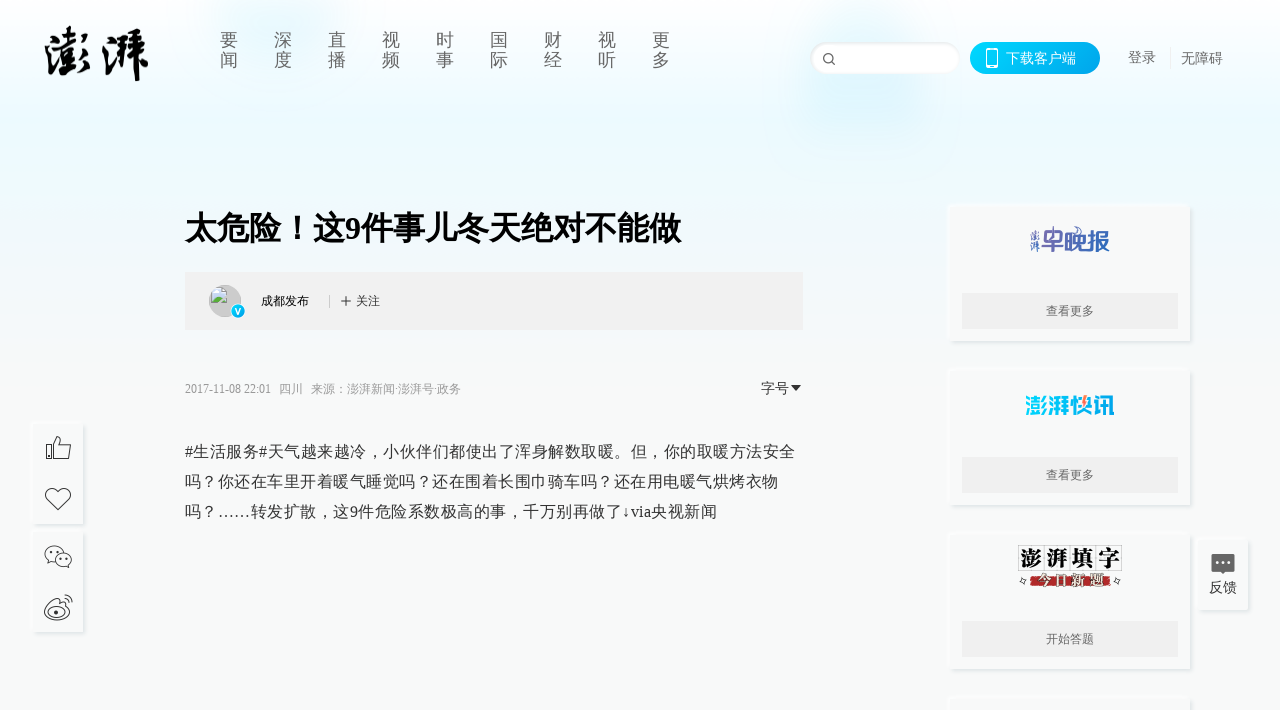

--- FILE ---
content_type: text/html; charset=utf-8
request_url: https://www.thepaper.cn/newsDetail_forward_1856498
body_size: 6485
content:
<!DOCTYPE html><html><head><meta charSet="utf-8"/><meta name="viewport" content="width=device-width"/><link rel="icon" href="/favicon.ico"/><title>太危险！这9件事儿冬天绝对不能做_澎湃号·政务_澎湃新闻-The Paper</title><meta name="robots" content="index,follow"/><meta name="description" content="#生活服务#天气越来越冷，小伙伴们都使出了浑身解数取暖。但，你的取暖方法安全吗？你还在车里开着暖气睡觉吗？还在围着长围巾骑车吗？还在用电暖气烘烤衣物吗？……转发"/><meta property="og:title" content="太危险！这9件事儿冬天绝对不能做_澎湃号·政务_澎湃新闻-The Paper"/><meta property="og:description" content="#生活服务#天气越来越冷，小伙伴们都使出了浑身解数取暖。但，你的取暖方法安全吗？你还在车里开着暖气睡觉吗？还在围着长围巾骑车吗？还在用电暖气烘烤衣物吗？……转发"/><meta property="keywords" content="澎湃，Paper，The Paper，热问答，新闻跟踪，政治，时政，政经，澎湃新闻，新闻，思想，原创新闻，突发新闻，独家报道，上海报业，东方早报，东方报业，上海东方报业"/><meta name="next-head-count" content="9"/><script src="https://g.alicdn.com/AWSC/AWSC/awsc.js" defer=""></script><script defer="" type="text/javascript" src="/wza/aria.js?appid=7abb0bdd77acc1c9bf454c30409e9724" charSet="utf-8"></script><script defer="" src="/common/baseClick.js"></script><script>var _hmt = _hmt || [];
              (function() {
                var hm = document.createElement("script");
                hm.src = "//hm.baidu.com/hm.js?94a1e06bbce219d29285cee2e37d1d26";
                var s = document.getElementsByTagName("script")[0]; 
                s.parentNode.insertBefore(hm, s);
              })();</script><link rel="preload" href="/_next/static/css/pages/_app.2090ed8f.css" as="style"/><link rel="stylesheet" href="/_next/static/css/pages/_app.2090ed8f.css" data-n-g=""/><link rel="preload" href="/_next/static/css/3974.963c246a.css" as="style"/><link rel="stylesheet" href="/_next/static/css/3974.963c246a.css" data-n-p=""/><link rel="preload" href="/_next/static/css/812.13e9afac.css" as="style"/><link rel="stylesheet" href="/_next/static/css/812.13e9afac.css" data-n-p=""/><link rel="preload" href="/_next/static/css/2376.05632c47.css" as="style"/><link rel="stylesheet" href="/_next/static/css/2376.05632c47.css" data-n-p=""/><link rel="preload" href="/_next/static/css/5700.4d5bd225.css" as="style"/><link rel="stylesheet" href="/_next/static/css/5700.4d5bd225.css" data-n-p=""/><link rel="preload" href="/_next/static/css/3987.30927003.css" as="style"/><link rel="stylesheet" href="/_next/static/css/3987.30927003.css" data-n-p=""/><link rel="preload" href="/_next/static/css/117.d9fe7851.css" as="style"/><link rel="stylesheet" href="/_next/static/css/117.d9fe7851.css" data-n-p=""/><link rel="preload" href="/_next/static/css/9177.392cceb1.css" as="style"/><link rel="stylesheet" href="/_next/static/css/9177.392cceb1.css" data-n-p=""/><link rel="preload" href="/_next/static/css/2082.77876af6.css" as="style"/><link rel="stylesheet" href="/_next/static/css/2082.77876af6.css" data-n-p=""/><link rel="preload" href="/_next/static/css/4296.27eab07b.css" as="style"/><link rel="stylesheet" href="/_next/static/css/4296.27eab07b.css" data-n-p=""/><link rel="preload" href="/_next/static/css/7161.11a6b6fc.css" as="style"/><link rel="stylesheet" href="/_next/static/css/7161.11a6b6fc.css" data-n-p=""/><link rel="preload" href="/_next/static/css/pages/detail/%5Bid%5D.61415bb5.css" as="style"/><link rel="stylesheet" href="/_next/static/css/pages/detail/%5Bid%5D.61415bb5.css" data-n-p=""/><noscript data-n-css=""></noscript><script defer="" nomodule="" src="/_next/static/chunks/polyfills-42372ed130431b0a.js"></script><script src="/_next/static/chunks/webpack-1c4bf2cb3d49ecd6.js" defer=""></script><script src="/_next/static/chunks/framework-945b357d4a851f4b.js" defer=""></script><script src="/_next/static/chunks/main-89a081a232bc1775.js" defer=""></script><script src="/_next/static/chunks/pages/_app-c9c80c9f5b2534fd.js" defer=""></script><script src="/_next/static/chunks/37a763b4-6a6ff70e7db4e52d.js" defer=""></script><script src="/_next/static/chunks/6337-170e8ddfec148e23.js" defer=""></script><script src="/_next/static/chunks/8332-4bbffde1cb3f1740.js" defer=""></script><script src="/_next/static/chunks/9820-dc00c21bc0c956a6.js" defer=""></script><script src="/_next/static/chunks/2949-20180b2091a11e5d.js" defer=""></script><script src="/_next/static/chunks/2962-3b0ba8e9721889af.js" defer=""></script><script src="/_next/static/chunks/3974-025bcd0f4d91029b.js" defer=""></script><script src="/_next/static/chunks/660-4c14258cc3f07dbe.js" defer=""></script><script src="/_next/static/chunks/7034-3ae04b3fccb72348.js" defer=""></script><script src="/_next/static/chunks/2652-17ecbbd8cbb5008b.js" defer=""></script><script src="/_next/static/chunks/4955-69887bce2378cee8.js" defer=""></script><script src="/_next/static/chunks/2376-ce1480267066c421.js" defer=""></script><script src="/_next/static/chunks/5244-0115a091a44edd4e.js" defer=""></script><script src="/_next/static/chunks/618-91c8989d40418a77.js" defer=""></script><script src="/_next/static/chunks/8232-68382d5471071327.js" defer=""></script><script src="/_next/static/chunks/6083-e93d33174797dba0.js" defer=""></script><script src="/_next/static/chunks/3987-0eeaf2ae80988966.js" defer=""></script><script src="/_next/static/chunks/117-448086cce85470e2.js" defer=""></script><script src="/_next/static/chunks/2393-5852f6eaa489e7c1.js" defer=""></script><script src="/_next/static/chunks/2082-bed556fddaf992d7.js" defer=""></script><script src="/_next/static/chunks/4296-b166b31d0a664bb4.js" defer=""></script><script src="/_next/static/chunks/7161-6f5e964f62482f30.js" defer=""></script><script src="/_next/static/chunks/pages/detail/%5Bid%5D-39ca629820123fce.js" defer=""></script><script src="/_next/static/089e13c8211d55c51b064e0eedfe3decd740a7f2/_buildManifest.js" defer=""></script><script src="/_next/static/089e13c8211d55c51b064e0eedfe3decd740a7f2/_ssgManifest.js" defer=""></script></head><body><div id="__next"><main><div class="headerfixed__bM582"><div><div class=""><div class="header__dXrER"><div class="nav__WH9Ot"><div class="logo__clMn4"><a href="/"><img src="/_next/static/media/logo_light.4da59bed.png" alt="澎湃Logo"/></a></div><div class="navMenu__hUAOv" id="navMenu"><ul class="ulcontext__q1VwJ"><li class="" style="position:inherit"></li></ul></div><div class="loginMenu__w4mU0"><div class="searchInput__EMblL"><input class="ant-input search__hEmay" type="text" value=""/><span class="searchicon__wgzvZ"></span></div><div class="downapp__Lm7Hx" id="QRcode"><b>下载客户端</b></div><div class="menu__b38xf"><div class="nologin__LTIlW"><p tabindex="0">登录</p></div></div><div class="nozhangai__Q21kX"><a href="javascript:void(0)" onclick="aria.start()">无障碍</a></div></div></div></div></div></div></div><div class="wrapper__xsr0_"><ul class="ul__Zduyu"><li><span><span><div class="praise__dCgq6 praiseBox__qAWry"><div class="praiseIcon spirit__AzV7P"><span class="mymove__tFUJQ">+1</span></div><div class="praiseNum num__gTvmf"></div></div></span></span></li><li><span><span><div class="imgBox__XKRLP"><div><div class="collection__Ne4ma collection__WoHBT"></div></div></div></span></span></li></ul><ul class="ul__Zduyu"><li><span><span><div class="wecaht__IJoFR"></div></span></span></li><li><span><span><div class="weibo__DxUFj"></div></span></span></li></ul></div><div class="topPicImg__draYB" style="display:none"></div><div class="container__zfO7K normalContentWrap__i8VSb"><div class="leftcontent__XcRTe leftClass__m4gYo"><div class="wrap__hPMpF" style="padding-right:80px"><div class="wrapper__U7hc_"><h1 class="title__FIwxD">太危险！这9件事儿冬天绝对不能做</h1><div class="headerContent__AS6Ux"><div class="left__IlIiv"><div><div class="ant-space ant-space-horizontal ant-space-align-center"><div class="ant-space-item" style="margin-right:8px"><span>2017-11-08 22:01</span></div><div class="ant-space-item"><span>来源：<!-- -->澎湃新闻·澎湃号·政务</span></div></div></div></div><div class="ant-space ant-space-horizontal ant-space-align-center right__om45Q"><div class="ant-space-item"><div class="ant-dropdown-trigger box__uHNC_">字号<span role="img" aria-label="caret-down" class="anticon anticon-caret-down"><svg viewBox="0 0 1024 1024" focusable="false" data-icon="caret-down" width="1em" height="1em" fill="currentColor" aria-hidden="true"><path d="M840.4 300H183.6c-19.7 0-30.7 20.8-18.5 35l328.4 380.8c9.4 10.9 27.5 10.9 37 0L858.9 335c12.2-14.2 1.2-35-18.5-35z"></path></svg></span></div></div></div></div><div class="cententWrap__UojXm"><p>#生活服务#天气越来越冷，小伙伴们都使出了浑身解数取暖。但，你的取暖方法安全吗？你还在车里开着暖气睡觉吗？还在围着长围巾骑车吗？还在用电暖气烘烤衣物吗？……转发扩散，这9件危险系数极高的事，千万别再做了↓via央视新闻</p><div style="text-align:center;"><img loading="lazy" data-src="http://image.thepaper.cn/www/image/6/357/865.jpg" src="[data-uri]" height="321" width="440" alt=""></div><p></p><p></p><div style="text-align:center;"><img loading="lazy" data-src="http://image.thepaper.cn/www/image/6/357/866.jpg" src="[data-uri]" height="423" width="440" alt=""></div><p></p><p></p><div style="text-align:center;"><img loading="lazy" data-src="http://image.thepaper.cn/www/image/6/357/867.jpg" src="[data-uri]" height="335" width="440" alt=""></div><p></p><p></p><div style="text-align:center;"><img loading="lazy" data-src="http://image.thepaper.cn/www/image/6/357/868.jpg" src="[data-uri]" height="348" width="440" alt=""></div><p></p><p></p><div style="text-align:center;"><img loading="lazy" data-src="http://image.thepaper.cn/www/image/6/357/869.jpg" src="[data-uri]" height="371" width="440" alt=""></div><p></p><p></p><div style="text-align:center;"><img loading="lazy" data-src="http://image.thepaper.cn/www/image/6/357/870.jpg" src="[data-uri]" height="254" width="440" alt=""></div><p></p><p></p><div style="text-align:center;"><img loading="lazy" data-src="http://image.thepaper.cn/www/image/6/357/871.jpg" src="[data-uri]" height="512" width="440" alt=""></div><p></p><p></p><div style="text-align:center;"><img loading="lazy" data-src="http://image.thepaper.cn/www/image/6/357/872.jpg" src="[data-uri]" height="280" width="440" alt=""></div><p></p><p></p><div style="text-align:center;"><img loading="lazy" data-src="http://image.thepaper.cn/www/image/6/357/873.jpg" src="[data-uri]" height="243" width="440" alt=""></div><p></p><p></p></div><ul class="listWrap__kOJf4"></ul><div><div class="wrapper__yoVat"><div class="ant-divider ant-divider-horizontal ant-divider-with-text ant-divider-with-text-center ant-divider-plain divider__i8V5p" role="separator"><span class="ant-divider-inner-text">特别声明</span></div><p class="content__bOXdU">本文为澎湃号作者或机构在澎湃新闻上传并发布，仅代表该作者或机构观点，不代表澎湃新闻的观点或立场，澎湃新闻仅提供信息发布平台。申请澎湃号请用电脑访问http://renzheng.thepaper.cn。</p></div><div class="bottomBox__felrQ"><div class="ant-space ant-space-horizontal ant-space-align-center"><div class="ant-space-item" style="margin-right:24px"><div class="praise__dCgq6"><div class="praiseIcon spirit__AzV7P"><span class="mymove__tFUJQ">+1</span></div><div class="praiseNum num__gTvmf"></div></div></div><div class="ant-space-item"><div><div class="collection__Ne4ma collection__XJr9J">收藏</div></div></div></div><a target="_blank" href="/feedbackPage" class="inherit__fq4v_"><div class="commonCursor">我要举报</div></a></div></div></div></div><div class="recommendsWrap__qarPN" style="margin-left:0"><div class="rightLayout__xHtFY horizontal__wh7wy undefined light__TTzHn customScrollbar"><div class="tags__t0juk"></div></div></div></div><div class="content__H_J57"><div class="banner__JnsTp"><div class="rt_ad" id="rt_ad"></div></div><div class="commonsider__BzNmZ"><div class="mdCard"><div class="ppreport__FKc19 zwb__YRUIO"><div class="reporttop__SBXrm"><img src="/_next/static/media/pp_report.644295c3.png"/></div><div class="content__H_J57"><ul></ul><button>查看更多</button></div></div></div><div class="mdCard"><div class="ppreport__FKc19 caixun__HL7nD"><div class="moneytop__u8WDb"><img src="/_next/static/media/logo_kuaixun.d8f19ada.png"/></div><div class="content__H_J57"><ul></ul><button>查看更多</button></div></div></div><div class="mdCard"><div class="ppreport__FKc19 crossword__KtBgX"><div class="moneytop__u8WDb"><img src="/_next/static/media/logo_104x44_tianzi_white@2x.b88d1296.png"/></div><div class="content__H_J57"><ul></ul><button>开始答题</button></div></div></div><div class="ppreport__FKc19 notranstion__XAtfz"><div class="rebangtop__q0Lzc"><img src="/_next/static/media/logo_rebang.f9ee1ca1.png"/></div><div class="content__H_J57"><ul></ul></div></div><div class="se_ad" id="rt_ad1"></div><div class="handpick__UashQ" style="box-shadow:2px 2px 4px 0px #DEE4E6, -2px -2px 4px 0px #FFFFFF"><div class="handpick_top__XAAfk"><img src="/_next/static/media/logo_bjjx.667644a5.png"/></div><div class="handpick_content__ZKMJ4"><div class="content__H_J57"></div><div style="background:#F0F0F0" class="look_more__zrPEC"><span style="color:#666">查看更多</span></div></div></div><div><div class="connent__RH3Ju"><div class="vcode__blmsa"><img src="/_next/static/media/scalecode.ed629179.png"/><h4><b>扫码下载</b><b>澎湃新闻客户端</b></h4></div><div class="links__ArOwl"><p><a href="https://m.thepaper.cn/download?id=2" target="_blank">Android版</a></p><p><a href="https://apps.apple.com/cn/app/id878962716?mt=8" target="_blank">iPhone版</a></p><p><a href="https://apps.apple.com/cn/app/id986646876?mt=8" target="_blank">iPad版</a></p></div></div></div><div class="content__lGEPO"><div class="maxwidth__X6YpT"><div id="juzhen" class="ant-row card" style="margin-left:-5px;margin-right:-5px"><div style="padding-left:5px;padding-right:5px" class="ant-col ant-col-6"><a>关于澎湃</a></div><div style="padding-left:5px;padding-right:5px" class="ant-col ant-col-6"><a>加入澎湃</a></div><div style="padding-left:5px;padding-right:5px" class="ant-col ant-col-6"><a>联系我们</a></div><div style="padding-left:5px;padding-right:5px" class="ant-col ant-col-6"><a>广告合作</a></div><div style="padding-left:5px;padding-right:5px" class="ant-col ant-col-6"><a>法律声明</a></div><div style="padding-left:5px;padding-right:5px" class="ant-col ant-col-6"><a>隐私政策</a></div><div id="ppjuzhen" style="padding-left:5px;padding-right:5px" class="ant-col ant-col-6"><div class="juzhencontent__ck6J7"><span class="cursor__imSyE">澎湃矩阵</span><ul class="juzhenul__g60RQ"><li><a target="_blank" rel="noopener noreferrer" href="https://weibo.com/thepapernewsapp">澎湃新闻微博</a></li><li class="wechartcontent__bVuA1"><span>澎湃新闻公众号</span><div class="wechat__rPccb"><img src="/_next/static/media/wechat.ebe50fdd.png"/></div></li><li><a target="_blank" rel="noopener noreferrer" href="https://www.douyin.com/user/MS4wLjABAAAAzMDwcAi4v-kdwAGtt9Ni1jfE0hV9-TiUVlNLX7mb9Hw">澎湃新闻抖音号</a></li><li></li><li><a target="_blank" href="https://www.pai-tech.net/">派生万物开放平台</a></li><li><a target="_blank" rel="noopener noreferrer" href="https://www.ipshanghai.cn">IP SHANGHAI</a></li><li><a target="_blank" rel="noopener noreferrer" href="https://www.sixthtone.com">SIXTH TONE</a></li></ul></div></div><div id="ppbaoliao" style="padding-left:5px;padding-right:5px" class="ant-col ant-col-6"><div class="juzhencontent__ck6J7"><span class="cursor__imSyE">新闻报料</span><ul class="juzhenul__g60RQ baoliaoul__rJkZH"><li class="noCursor___DsZL"><span>报料热线: 021-962866</span></li><li><a href="mailto:news@thepaper.cn"><span>报料邮箱: news@thepaper.cn</span></a></li></ul></div></div></div></div></div><div class="beian__AMcCz"><p><a href="https://beian.miit.gov.cn" target="_blank">沪ICP备14003370号</a></p><p><a href="https://www.beian.gov.cn/portal/registerSystemInfo?recordcode=31010602000299" target="_blank">沪公网安备31010602000299号</a></p><p>互联网新闻信息服务许可证：31120170006</p><p>增值电信业务经营许可证：沪B2-2017116</p><p>© 2014-<!-- -->2026<!-- --> 上海东方报业有限公司</p></div><div class="renzheng__e4Lym"><div><a target="cyxyv" href="https://v.yunaq.com/certificate?domain=www.thepaper.cn&amp;from=label&amp;code=90030"><img src="/_next/static/media/label_sm_90030.2e849b63.png" alt=""/></a></div><div><img src="/_next/static/media/wuzhangai.a66118af.png" alt=""/></div></div></div></div></div><div class="light__DLlgX"><div class="feedBack__fy2X8"><span class="feedIcon__RRO5K"></span><span>反馈</span></div><div class="backtop__I9kSi"><div duration="0" class="ant-back-top"></div></div></div></main></div><script id="__NEXT_DATA__" type="application/json">{"props":{"pageProps":{"contId":"1856498","detailData":{"contType":91,"contentDetail":{"contId":1856498,"name":"太危险！这9件事儿冬天绝对不能做","summary":"#生活服务#天气越来越冷，小伙伴们都使出了浑身解数取暖。但，你的取暖方法安全吗？你还在车里开着暖气睡觉吗？还在围着长围巾骑车吗？还在用电暖气烘烤衣物吗？……转发","originalFlag":"0","author":"成都发布","hideVideoFlag":false,"source":"澎湃新闻·澎湃号·政务","contType":91,"pubTime":"2017-11-08 22:01","publishTime":1510149663000,"nodeInfo":{"nodeId":27392,"virtualNodeId":-14,"name":"澎湃号·政务","nodeType":-1,"channelType":8,"forwordType":21,"forwardType":"21","bigDataCode":"zw","mobForwardType":"51","userType":"2","showSpecialBanner":false,"showSpecialTopDesc":false,"topBarTypeCustomColor":false},"closePraise":"0","closeFrontComment":false,"isPublished":false,"content":"\u003cp\u003e#生活服务#天气越来越冷，小伙伴们都使出了浑身解数取暖。但，你的取暖方法安全吗？你还在车里开着暖气睡觉吗？还在围着长围巾骑车吗？还在用电暖气烘烤衣物吗？……转发扩散，这9件危险系数极高的事，千万别再做了↓via央视新闻\u003c/p\u003e\u003cdiv style=\"text-align:center;\"\u003e\u003cimg src=\"http://image.thepaper.cn/www/image/6/357/865.jpg\" height=\"321\" width=\"440\" alt=\"\"\u003e\u003c/div\u003e\u003cp\u003e\u003c/p\u003e\u003cp\u003e\u003c/p\u003e\u003cdiv style=\"text-align:center;\"\u003e\u003cimg src=\"http://image.thepaper.cn/www/image/6/357/866.jpg\" height=\"423\" width=\"440\" alt=\"\"\u003e\u003c/div\u003e\u003cp\u003e\u003c/p\u003e\u003cp\u003e\u003c/p\u003e\u003cdiv style=\"text-align:center;\"\u003e\u003cimg src=\"http://image.thepaper.cn/www/image/6/357/867.jpg\" height=\"335\" width=\"440\" alt=\"\"\u003e\u003c/div\u003e\u003cp\u003e\u003c/p\u003e\u003cp\u003e\u003c/p\u003e\u003cdiv style=\"text-align:center;\"\u003e\u003cimg src=\"http://image.thepaper.cn/www/image/6/357/868.jpg\" height=\"348\" width=\"440\" alt=\"\"\u003e\u003c/div\u003e\u003cp\u003e\u003c/p\u003e\u003cp\u003e\u003c/p\u003e\u003cdiv style=\"text-align:center;\"\u003e\u003cimg src=\"http://image.thepaper.cn/www/image/6/357/869.jpg\" height=\"371\" width=\"440\" alt=\"\"\u003e\u003c/div\u003e\u003cp\u003e\u003c/p\u003e\u003cp\u003e\u003c/p\u003e\u003cdiv style=\"text-align:center;\"\u003e\u003cimg src=\"http://image.thepaper.cn/www/image/6/357/870.jpg\" height=\"254\" width=\"440\" alt=\"\"\u003e\u003c/div\u003e\u003cp\u003e\u003c/p\u003e\u003cp\u003e\u003c/p\u003e\u003cdiv style=\"text-align:center;\"\u003e\u003cimg src=\"http://image.thepaper.cn/www/image/6/357/871.jpg\" height=\"512\" width=\"440\" alt=\"\"\u003e\u003c/div\u003e\u003cp\u003e\u003c/p\u003e\u003cp\u003e\u003c/p\u003e\u003cdiv style=\"text-align:center;\"\u003e\u003cimg src=\"http://image.thepaper.cn/www/image/6/357/872.jpg\" height=\"280\" width=\"440\" alt=\"\"\u003e\u003c/div\u003e\u003cp\u003e\u003c/p\u003e\u003cp\u003e\u003c/p\u003e\u003cdiv style=\"text-align:center;\"\u003e\u003cimg src=\"http://image.thepaper.cn/www/image/6/357/873.jpg\" height=\"243\" width=\"440\" alt=\"\"\u003e\u003c/div\u003e\u003cp\u003e\u003c/p\u003e\u003cp\u003e\u003c/p\u003e","wdRelationPos":0,"favorite":false,"channelId":36079,"voiceInfo":{"voiceSrc":null,"contId":null,"isHaveVoice":false,"duration":null,"durationCN":null,"imgSrc":null},"authorInfo":{"userId":6904462,"sname":"成都发布","pic":"https://image.thepaper.cn/publish/interaction/image/5/637/836.jpg","userType":2,"isAuth":1,"isSpecial":false,"mobForwardType":31},"images":[{"name":"5ad2d3c5gy1flaxvhuqtnj20iq0dowha","tags":"other","width":440,"height":321,"createTime":1510150208000,"updateTime":1702920384000,"src":"https://image.thepaper.cn/depository/image/6/357/865.jpg","url":"https://image.thepaper.cn/depository/image/6/357/865.jpg","fileType":"jpg"},{"name":"5ad2d3c5gy1flaxvidkm9j20j40idn0f","tags":"other","width":440,"height":423,"createTime":1510150208000,"updateTime":1702920384000,"src":"https://image.thepaper.cn/depository/image/6/357/866.jpg","url":"https://image.thepaper.cn/depository/image/6/357/866.jpg","fileType":"jpg"},{"name":"5ad2d3c5gy1flaxvhyyrsj20iq0e90vw","tags":"other","width":440,"height":335,"createTime":1510150209000,"updateTime":1702920384000,"src":"https://image.thepaper.cn/depository/image/6/357/867.jpg","url":"https://image.thepaper.cn/depository/image/6/357/867.jpg","fileType":"jpg"},{"name":"5ad2d3c5gy1flaxvh3kr0j20iq0etq6c","tags":"other","width":440,"height":348,"createTime":1510150210000,"updateTime":1702920384000,"src":"https://image.thepaper.cn/depository/image/6/357/868.jpg","url":"https://image.thepaper.cn/depository/image/6/357/868.jpg","fileType":"jpg"},{"name":"5ad2d3c5gy1flaxvj0787j20iq0fswij","tags":"other","width":440,"height":371,"createTime":1510150210000,"updateTime":1702920384000,"src":"https://image.thepaper.cn/depository/image/6/357/869.jpg","url":"https://image.thepaper.cn/depository/image/6/357/869.jpg","fileType":"jpg"},{"name":"5ad2d3c5gy1flaxvh2vcpj20iu0awwgm","tags":"other","width":440,"height":254,"createTime":1510150210000,"updateTime":1702920384000,"src":"https://image.thepaper.cn/depository/image/6/357/870.jpg","url":"https://image.thepaper.cn/depository/image/6/357/870.jpg","fileType":"jpg"},{"name":"5ad2d3c5gy1flaxvizpquj20it0lwn1z","tags":"other","width":440,"height":512,"createTime":1510150211000,"updateTime":1702920384000,"src":"https://image.thepaper.cn/depository/image/6/357/871.jpg","url":"https://image.thepaper.cn/depository/image/6/357/871.jpg","fileType":"jpg"},{"name":"5ad2d3c5gy1flaxvj4h1oj20iv0c0acq","tags":"other","width":440,"height":280,"createTime":1510150213000,"updateTime":1702920384000,"src":"https://image.thepaper.cn/depository/image/6/357/872.jpg","url":"https://image.thepaper.cn/depository/image/6/357/872.jpg","fileType":"jpg"},{"name":"5ad2d3c5gy1flaxvj6qwzj20iw0afjsn","tags":"other","width":440,"height":243,"createTime":1510150213000,"updateTime":1702920384000,"src":"https://image.thepaper.cn/depository/image/6/357/873.jpg","url":"https://image.thepaper.cn/depository/image/6/357/873.jpg","fileType":"jpg"}],"sharePic":"https://file.thepaper.cn/clt/img/gov_small.png","praiseStyle":1,"isSustainedFly":0,"updateTime":1510150214000,"fileUpdateTime":0,"videoDTOList":[],"audioDTOList":[],"ipLocation":"四川","isWechatVideo":0,"closeComment":true,"forwardType":13},"forwardType":13}},"__N_SSP":true},"page":"/detail/[id]","query":{"id":"1856498"},"buildId":"089e13c8211d55c51b064e0eedfe3decd740a7f2","isFallback":false,"isExperimentalCompile":false,"gssp":true,"scriptLoader":[]}</script></body></html>

--- FILE ---
content_type: text/javascript;charset=UTF-8
request_url: https://cf.aliyun.com/nvc/nvcPrepare.jsonp?a=%7B%22a%22%3A%22FFFF0N0000000000A277%22%2C%22d%22%3A%22nvc_login_h5%22%2C%22c%22%3A%22FFFF0N0000000000A277%3Anvc_login_h5%3A1769312185301%3A0.9981779667471797%22%7D&callback=jsonp_02101662919239844
body_size: 393
content:
jsonp_02101662919239844({"result":{"code":200,"msg":"nvc","result":{"a":"1.1.156","b":"1.1.156","c":"[base64]"},"success":true},"success":true});

--- FILE ---
content_type: application/javascript; charset=UTF-8
request_url: https://www.thepaper.cn/_next/static/chunks/2393-5852f6eaa489e7c1.js
body_size: 3807
content:
"use strict";(self.webpackChunk_N_E=self.webpackChunk_N_E||[]).push([[2393],{75281:function(e,n,t){t.d(n,{Z:function(){return f}}),t(9634);var l=t(15537),o=t(59499),i=t(17674),r=t(67294);t(31955),t(93967);var c=t(22949),a=t(4086),s=t(58506),u=t(85893);function d(e,n){var t=Object.keys(e);if(Object.getOwnPropertySymbols){var l=Object.getOwnPropertySymbols(e);n&&(l=l.filter(function(n){return Object.getOwnPropertyDescriptor(e,n).enumerable})),t.push.apply(t,l)}return t}function v(e){for(var n=1;n<arguments.length;n++){var t=null!=arguments[n]?arguments[n]:{};n%2?d(Object(t),!0).forEach(function(n){(0,o.Z)(e,n,t[n])}):Object.getOwnPropertyDescriptors?Object.defineProperties(e,Object.getOwnPropertyDescriptors(t)):d(Object(t)).forEach(function(n){Object.defineProperty(e,n,Object.getOwnPropertyDescriptor(t,n))})}return e}var p={from:"qrcode"},f=(0,r.forwardRef)(function(e,n){var t=e.logObj,o=void 0===t?{}:t,d=e.items,f=void 0===d?{}:d,h=e.isNot,m=(0,s.Z)(),b=(0,i.Z)(m,1)[0],j=(0,r.useContext)(a.j).state,y=(0,r.useState)(!1),_=y[0],O=y[1],w=(0,r.useState)(""),x=w[0],g=w[1];(0,r.useRef)(null);var I=function(){var e=new URLSearchParams(window.location.search),n="https://m.thepaper.cn"+((null==f?void 0:f.forwardType)=="115"?"/series_".concat(null==f?void 0:f.contId).concat(null!=e&&e.get("episode")?"?episode=".concat(null==e?void 0:e.get("episode")):""):"/newsDetail_forward_"+(null==f?void 0:f.contId));n=function(e,n){if(e.indexOf("?")==e.length-1){console.error("addParamForGet: oriUrl is end ?");return}var t=e+(-1==e.indexOf("?")?"?":"&"),l=[];return Object.keys(n).forEach(function(e){l.push(e+"="+n[e])}),t+=l.join("&")}(n,p);var t=(0,c.ZP)(0,"L");t.addData(n),t.make(),g(t.createDataURL(6))};function k(){var e=null==f?void 0:f.contId,n="【澎湃新闻：",t=new String(null==f?void 0:f.contId),l=(null==f?void 0:f.forwardType)=="115"?"/series_":"/newsDetail_forward_";if(t.indexOf("video")>-1)e=t.replace("video",""),n="【澎湃视频：";else if(t.indexOf("live")>-1)e=t.replace("live",""),n="【澎湃直播：";else if(t.indexOf("govLive")>-1)e=t.replace("govLive",""),n="【澎湃问政直播：";else if(t.indexOf("feature")>-1)e=t.replace("feature",""),n="【澎湃专题：";else if(t.indexOf("askLive")>-1){var o=t.replace("askLive","");e="";var i=o.split(",")[0],r=o.split(",")[1];n="【",l=shareUrl.topicLive+"?n="+i+"&topicId="+r}h||P("sina");var c=window.location.origin+l+e,a=new URLSearchParams(window.location.search);(null==f?void 0:f.forwardType)=="115"&&(c+=null!=a&&a.get("episode")?"?episode=".concat(null==a?void 0:a.get("episode")):"");var s=encodeURI("我读澎湃"),u=encodeURIComponent(c),d=encodeURI(n+(null==f?void 0:f.name.replace("#",""))+"】(分享自@澎湃新闻)"),v=encodeURI("441808809"),p=encodeURI(null==f?void 0:f.sharePic);window.open("http://service.weibo.com/share/share.php?url="+u+"&appkey="+v+"&pic="+p+"&title="+d+"%23"+s+"%23","","width=700, height=680, top=0, left=0, toolbar=no, menubar=no, scrollbars=no, location=yes, resizable=no, status=no")}var D=function(){h||P("wechat"),O(!0),I()};function P(e){localStorage.setItem("refer_page_oneid",null==j||null===(n=j.menu)||void 0===n||null===(n=n.channel)||void 0===n?void 0:n.pCode);var n,t,l,i,r,c="",a="";if(null!=f&&f.authorInfo){switch(null==f||null===(l=f.authorInfo)||void 0===l?void 0:l.userType){case 0:c="pk";break;case 1:c="media";break;case 2:c="gov";break;default:c=""}a=null==f||null===(i=f.authorInfo)||void 0===i?void 0:i.userId}else null!=f&&f.nodeInfo&&(c="node",a=null==f||null===(r=f.nodeInfo)||void 0===r?void 0:r.nodeId);var s=v(v({},o),{},{act:"mc_share",objectInfo:{object_id:null!=f&&f.link?"-99":null==f?void 0:f.contId,object_sub_type:null!=f&&f.link?10006:null==f?void 0:f.contType},extraInfo:{channel_id:null==f||null===(t=f.nodeInfo)||void 0===t?void 0:t.nodeId,act_object_id:a,act_object_type:c,share_place:e,flow_type:(null==f?void 0:f.cornerLabelDesc)||"1",version:localStorage.getItem("isNew")&&"1"!==localStorage.getItem("isNew")?"1":"2"}});null!=f&&f.link&&(s.extraInfo.url=null==f?void 0:f.link),b(s)}return(0,r.useImperativeHandle)(n,function(){return{handleClickWechat:D,showToSina:k}}),(0,u.jsx)(u.Fragment,{children:(0,u.jsx)(l.Z,{title:"",className:"modal__HWvxH",visible:_,footer:null,width:"350px",onCancel:function(){O(!1),g("")},destroyOnClose:!0,children:(0,u.jsxs)("div",{className:"sharedialog__S_tkx",children:[(0,u.jsx)("p",{children:"分享到微信朋友圈"}),(0,u.jsx)("div",{children:(0,u.jsx)("img",{src:x})}),(0,u.jsx)("p",{children:'打开微信，点击底部的"发现"，使用 "扫一扫" 即可将网页分享到我的朋友圈。'})]})})})})},52393:function(e,n,t){t.d(n,{Z:function(){return g}});var l=t(59499),o=t(50029),i=t(17674),r=t(64687),c=t.n(r),a=t(67294),s=t(93967),u=t.n(s),d=t(58506),v=t(12178),p=t(96398),f=t(75281);t(19116);var h=t(21975),m=t(4730),b=t(85893),j=["isBlack","children","className","title"];function y(e,n){var t=Object.keys(e);if(Object.getOwnPropertySymbols){var l=Object.getOwnPropertySymbols(e);n&&(l=l.filter(function(n){return Object.getOwnPropertyDescriptor(e,n).enumerable})),t.push.apply(t,l)}return t}function _(e){for(var n=1;n<arguments.length;n++){var t=null!=arguments[n]?arguments[n]:{};n%2?y(Object(t),!0).forEach(function(n){(0,l.Z)(e,n,t[n])}):Object.getOwnPropertyDescriptors?Object.defineProperties(e,Object.getOwnPropertyDescriptors(t)):y(Object(t)).forEach(function(n){Object.defineProperty(e,n,Object.getOwnPropertyDescriptor(t,n))})}return e}var O=(0,a.memo)(function(e){var n=e.isBlack,t=e.children,l=e.className,o=e.title,i=(0,m.Z)(e,j),r=(0,a.useRef)(null),c=(0,a.useState)(!1),s=c[0],d=c[1];return(0,a.useEffect)(function(){d(!0)},[o]),(0,b.jsx)("span",{ref:r,onClick:function(){return d(!0)},children:(0,b.jsx)(h.default,_(_({overlayClassName:u()("customTooltip",l||null,{black:n,changed:s}),getPopupContainer:function(){return null==r?void 0:r.current},onMouseEnter:function(){return s&&d(!1)},title:o},i),{},{children:(0,b.jsx)("span",{children:t})}))})},function(e,n){return e.isBlack===n.isBlack&&e.title===n.title&&e.children===n.children}),w={wrapper:"wrapper__xsr0_",black:"black__xhu36",ul:"ul__Zduyu",number:"number__mAKh2",collection:"collection__WoHBT",activeClassName:"activeClassName__KQfci",momment:"momment__UdOOX",wecaht:"wecaht__IJoFR",weibo:"weibo__DxUFj",imgBox:"imgBox__XKRLP",praiseBox:"praiseBox__qAWry"};function x(e,n){var t=Object.keys(e);if(Object.getOwnPropertySymbols){var l=Object.getOwnPropertySymbols(e);n&&(l=l.filter(function(n){return Object.getOwnPropertyDescriptor(e,n).enumerable})),t.push.apply(t,l)}return t}var g=function(e){var n,t,r,s,h,m,j,y=e.contId,_=e.contType,g=e.data,I=e.isBlack,k=e.initIsClick,D=e.onPraiseChange,P=e.initFavorite,C=e.closeComment,N=e.isCallback,T=e.onCollectionChange,S=e.event_code,B=e.interactionNum,Z=e.setTabKey,R=e.extra,U=void 0===R?{favoriteType:1}:R,E=e.episode,L=(0,d.Z)(),W=(0,i.Z)(L,1)[0],F=(0,a.useRef)(null);function H(){return(H=(0,o.Z)(c().mark(function e(n){var t,l,o;return c().wrap(function(e){for(;;)switch(e.prev=e.next){case 0:return n.stopPropagation(),n.preventDefault(),e.next=4,Z("1");case 4:o=null===(t=document)||void 0===t?void 0:t.querySelector("#commentWrapper"),window.scrollBy({top:Math.floor((null==o||null===(l=o.getBoundingClientRect())||void 0===l?void 0:l.top)-115),behavior:"smooth"});case 6:case"end":return e.stop()}},e)}))).apply(this,arguments)}var K=1===((null==g||null===(n=g.contentDetail)||void 0===n?void 0:n.praiseStyle)||(null==g||null===(t=g.liveDetail)||void 0===t?void 0:t.praiseStyle));return(null==g?void 0:g.contentDetail)||(null==g?void 0:g.liveDetail)||null==g||null===(r=g.specialDetail)||void 0===r||r.specialInfo,(0,b.jsxs)("div",{className:u()(w.wrapper,(0,l.Z)({},w.black,I)),children:[(0,b.jsxs)("ul",{className:w.ul,children:[N&&!C?(0,b.jsx)("li",{onClick:function(e){return H.apply(this,arguments)},className:w.mommentBox,children:(0,b.jsxs)(O,{placement:"right",title:"查看评论",isBlack:I,children:[(0,b.jsx)("div",{className:w.momment}),!!B&&0!==Number(B)&&(0,b.jsx)("div",{className:w.number,children:B})]})}):null,(0,b.jsx)("li",{children:(0,b.jsx)(O,{placement:"right",title:null!=k&&k.isClick?"已点过".concat(K?"赞":""):K?"点赞":"",isBlack:I,children:(0,b.jsx)(p.Z,{contId:null!=E&&E.contId?null==E?void 0:E.contId:y,contType:null==g?void 0:g.contType,noPraiseStyle:(null==g?void 0:g.contType)==7,data:(null==g?void 0:g.contentDetail)||(null==g?void 0:g.liveDetail),initIsClick:k,onChange:D,noZero:!0,num:(null==g||null===(s=g.contentDetail)||void 0===s?void 0:s.praiseTimes)||(null==g||null===(h=g.liveDetail)||void 0===h?void 0:h.praiseTimes),isBlack:I,className:w.praiseBox,event_code:S,extra:U})})}),(0,b.jsx)("li",{children:(0,b.jsx)(O,{placement:"right",title:P?"取消收藏":"收藏",isBlack:I,children:(0,b.jsx)("div",{className:w.imgBox,children:(0,b.jsx)(v.Z,{event_code:S,data:(null==g?void 0:g.contentDetail)||(null==g?void 0:g.liveDetail),contId:y,contType:null==g?void 0:g.contType,className:w.collection,activeClassName:w.activeClassName,noText:!0,initStatus:P,params:function(e){for(var n=1;n<arguments.length;n++){var t=null!=arguments[n]?arguments[n]:{};n%2?x(Object(t),!0).forEach(function(n){(0,l.Z)(e,n,t[n])}):Object.getOwnPropertyDescriptors?Object.defineProperties(e,Object.getOwnPropertyDescriptors(t)):x(Object(t)).forEach(function(n){Object.defineProperty(e,n,Object.getOwnPropertyDescriptor(t,n))})}return e}({contId:null!=E&&E.contId?null==E?void 0:E.contId:(null==g||null===(m=g.contentDetail)||void 0===m?void 0:m.contId)||(null==g||null===(j=g.liveDetail)||void 0===j||null===(j=j.liveInfo)||void 0===j?void 0:j.contId)},U),onChange:T})})})})]}),(0,b.jsxs)("ul",{className:w.ul,children:[(0,b.jsx)("li",{children:(0,b.jsx)(O,{placement:"right",title:"分享到微信",isBlack:I,children:(0,b.jsx)("div",{className:w.wecaht,onClick:function(){var e="";if([6,8,94,95].includes(_)){var n,t,l=null==g||null===(t=g.liveDetail)||void 0===t||null===(t=t.liveInfo)||void 0===t?void 0:t.liveType;e="0"==l?"1":"1"==l?"2":"2"==l?"3":""}var o={event_code:S,act:"mc_share",objectInfo:{object_id:y,object_sub_type:null==g?void 0:g.contType},extraInfo:{share_place:"wechat"}};e&&(o.extraInfo.live_status=e),W(o),null==F||null===(n=F.current)||void 0===n||n.handleClickWechat()}})})}),(0,b.jsx)("li",{children:(0,b.jsx)(O,{placement:"right",title:"分享到微博",isBlack:I,children:(0,b.jsx)("div",{className:w.weibo,onClick:function(){var e="";if([6,8,94,95].includes(_)){var n,t,l=null==g||null===(t=g.liveDetail)||void 0===t||null===(t=t.liveInfo)||void 0===t?void 0:t.liveType;e="0"==l?"1":"1"==l?"2":"2"==l?"3":""}var o={event_code:S,act:"mc_share",objectInfo:{object_id:y,object_sub_type:null==g?void 0:g.contType},extraInfo:{share_place:"sina"}};e&&(o.extraInfo.live_status=e),W(o),null==F||null===(n=F.current)||void 0===n||n.showToSina()}})})})]}),(0,b.jsx)(f.Z,{items:(null==g?void 0:g.contentDetail)||(null==g?void 0:g.liveDetail),ref:F,isNot:!0,logObj:{event_code:S}})]})}}}]);

--- FILE ---
content_type: text/javascript;charset=UTF-8
request_url: https://cf.aliyun.com/nocaptcha/initialize.jsonp?a=FFFF0N0000000000A277&t=FFFF0N0000000000A277%3Anvc_login_h5%3A1769312185301%3A0.9981779667471797&scene=nvc_login_h5&lang=cn&v=v1.3.21&href=https%3A%2F%2Fwww.thepaper.cn%2FnewsDetail_forward_1856498&comm={}&callback=initializeJsonp_01630151737247041
body_size: 94
content:
initializeJsonp_01630151737247041({"result":{"msg":"success","success":true},"success":true});

--- FILE ---
content_type: text/javascript;charset=UTF-8
request_url: https://cf.aliyun.com/nocaptcha/initialize.jsonp?a=FFFF0N0000000000A277&t=FFFF0N0000000000A277%3Anvc_message%3A1769312185260%3A0.9029906334679738&scene=nvc_message&lang=cn&v=v1.3.21&href=https%3A%2F%2Fwww.thepaper.cn%2FnewsDetail_forward_1856498&comm={}&callback=initializeJsonp_07099752917465738
body_size: 94
content:
initializeJsonp_07099752917465738({"result":{"msg":"success","success":true},"success":true});